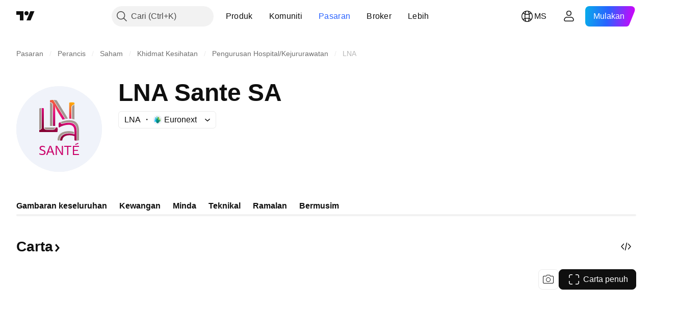

--- FILE ---
content_type: image/svg+xml
request_url: https://s3-symbol-logo.tradingview.com/lna-sante--big.svg
body_size: 1472
content:
<!-- by TradingView --><svg width="56" height="56" viewBox="0 0 56 56" xmlns="http://www.w3.org/2000/svg"><path fill="#F0F3FA" d="M0 0h56v56H0z"/><path d="M16.9 44.32c.97 0 1.39-.36 1.39-.96 0-1.51-3.09-.83-3.09-2.8 0-.98.7-1.56 1.93-1.56.58 0 1.06.14 1.48.4.13.18.2.54.16.78-.45-.3-1-.5-1.6-.5-.78 0-1.16.32-1.16.8 0 1.4 3.08.77 3.08 2.8 0 1.3-1 1.72-2.15 1.72-.68 0-1.32-.15-1.74-.36a1.2 1.2 0 0 1-.2-.8c.52.3 1.26.48 1.9.48Zm6.57-.96h-2.54l-.61 1.58c-.1.03-.23.06-.42.06a1 1 0 0 1-.39-.06l2.22-5.88a1.88 1.88 0 0 1 .97 0l2.22 5.88c-.07.03-.23.06-.39.06-.2 0-.35-.03-.42-.06l-.64-1.58Zm-.26-.62-.45-1.22c-.22-.6-.42-1.48-.55-2.07h-.03c-.13.56-.35 1.5-.55 2.04l-.45 1.22h2.03v.03Zm3.31 2.2a.92.92 0 0 1-.35.06c-.2 0-.29-.03-.39-.06v-5.88c.13-.03.26-.06.52-.06s.39.03.48.06l2.38 3.95c.26.38.45.8.58 1.22h.03v-5.14c.07-.03.2-.09.36-.09.19 0 .29.06.38.09v5.88c-.1.03-.25.03-.48.03-.22 0-.39 0-.48-.03l-2.48-4.1a6.5 6.5 0 0 1-.51-1.16h-.04v5.23ZM34 39.65v5.3a.9.9 0 0 1-.37.05 1 1 0 0 1-.39-.06v-5.29h-1.9c-.03-.08-.06-.17-.06-.32s.03-.24.07-.33h4.59c.03.09.06.18.06.33 0 .15-.03.24-.06.32H34Zm6.94-.65c.03.09.06.18.06.33 0 .15-.03.24-.06.32h-3.16v1.99h2.48c.03.09.06.18.06.32 0 .15-.03.24-.06.33h-2.48v2.06h3.16c.03.08.06.17.06.32s-.03.24-.06.33H37v-6h3.94Zm-.33-1.34-1.93.74c-.12-.12-.16-.32-.16-.53l1.84-.8c.16.11.22.35.25.59Z" fill="#CB056C"/><path d="M27.82 24.04c-.1.33-.16.9-.16 1.42 0 .65.07 1.31.23 1.6a12.96 12.96 0 0 1 6.13-1.83c2.83 0 3.98 1.31 3.98 4.36v1.91l-.19-.07c-.26-.06-.9-.26-1.64-.39-.96-.16-2.69-.2-3.98.16-1.19.33-3.21 1.25-3.5 3.58 0 0-.03.27-.03.83.58 0 1.16-.1 1.41-.23.04-1.94 1.8-3.29 4.75-3.29a9.2 9.2 0 0 1 3.18.56v2.73c.26.13.8.2 1.39.23v-5.82c0-1.11-.04-2.26-.45-3.32a3.8 3.8 0 0 0-1.26-1.7 4.98 4.98 0 0 0-2.38-.82 10.6 10.6 0 0 0-2.69.06c-.1.03-.22.03-.32.07-.45.1-.93.2-1.38.33l-.32.1c-.48.13-1.03.26-1.42-.1-.25-.27-.29-.7-.29-.9-.41.17-.8.37-1.06.53ZM16.7 27.07c0 .95-.77 1.52-1.7 1.52V30h11.83c.13-.3.22-.91.22-1.57a3.2 3.2 0 0 0-.22-1.43h-1.16c0 .95-.77 1.56-1.7 1.56h-4.15c-.93 0-1.82-.57-1.82-1.53V14.55c-.26-.16-.62-.26-1.3-.26v12.78Zm17.88-16.2v10.35c.52 0 .97.03 1.42.1v-7.56c0-.95 1.07-1.74 2-1.74v-1.15c-.29-.2-1.07-.3-1.84-.3-.8 0-1.32.1-1.58.3ZM22 9.27v1.18c.93 0 2 .78 2 1.74V26h1.38V12.84c.39 1.71 1.29 3.19 1.96 4.34l2.93 4.73c.51-.17 1.06-.3 1.6-.4L24.13 9c-.93 0-1.74.1-2.13.26Z" fill="url(#aahsyl0e5)"/><path d="M38 12.32c-.77 0-1.61.68-1.61 1.47v7.62c.51.1 1.2.17 1.61.33v-9.42Zm-3.52 9.95c-1.74 0-3.83.56-5.3 1.12v.06c0 .27.06.6.22.76.25.26.7.13 1.15.03l.33-.1c.45-.13.93-.26 1.41-.33l.35-.06c.9-.13 1.77-.17 2.64-.07 1.1.13 1.9.4 2.5.86a4.4 4.4 0 0 1 1.36 1.84c.41 1.08.45 2.26.45 3.41v5.78c.57 0 1.15-.1 1.41-.23v-6.1c0-5.06-2.22-6.97-6.52-6.97Z" fill="#A49790"/><path d="M26.96 35.34c.25.13.83.2 1.41.2 0-.6.03-.85.03-.89.36-2.43 2.48-3.41 3.73-3.74a10.41 10.41 0 0 1 5.5.2v-1.19c-1-.36-2.25-.49-3.35-.49-4.05 0-7.23 1.74-7.32 5.91ZM23.64 12.2c0-.8-.87-1.45-1.64-1.45v15.27h1.64V12.2Zm10.1 9.06c-.32-.62-.68-1.25-1.03-1.87L26.44 9.26a5.7 5.7 0 0 0-2-.26l7.72 12.45c.55-.1 1.06-.17 1.58-.2ZM18.4 27c0 .79.64 1.37 1.41 1.37h4.15c.77 0 1.41-.58 1.41-1.37h-6.97ZM15 28.37c.77 0 1.41-.52 1.41-1.3V14.32c-.67 0-1.15.1-1.41.26v13.8Z" fill="#A49790"/><defs><linearGradient id="aahsyl0e5" x1="36.24" y1="11.09" x2="24.73" y2="31.26" gradientUnits="userSpaceOnUse"><stop stop-color="#FEA807"/><stop offset=".49" stop-color="#E2077D"/><stop offset="1" stop-color="#860234"/></linearGradient></defs></svg>